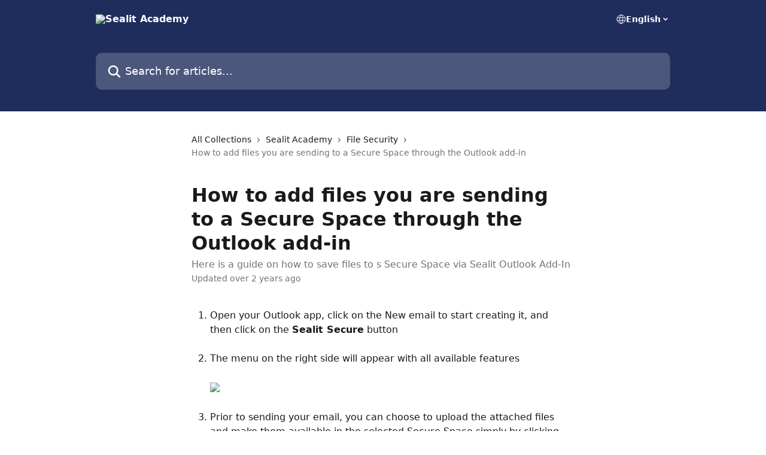

--- FILE ---
content_type: text/html; charset=utf-8
request_url: https://support.sealit.id/en/articles/7263178-how-to-add-files-you-are-sending-to-a-secure-space-through-the-outlook-add-in
body_size: 11979
content:
<!DOCTYPE html><html lang="en"><head><meta charSet="utf-8" data-next-head=""/><title data-next-head="">How to add files you are sending to a Secure Space through the Outlook add-in | Sealit Academy</title><meta property="og:title" content="How to add files you are sending to a Secure Space through the Outlook add-in | Sealit Academy" data-next-head=""/><meta name="twitter:title" content="How to add files you are sending to a Secure Space through the Outlook add-in | Sealit Academy" data-next-head=""/><meta property="og:description" content="Here is a guide on how to save files to s Secure Space via Sealit Outlook Add-In" data-next-head=""/><meta name="twitter:description" content="Here is a guide on how to save files to s Secure Space via Sealit Outlook Add-In" data-next-head=""/><meta name="description" content="Here is a guide on how to save files to s Secure Space via Sealit Outlook Add-In" data-next-head=""/><meta property="og:type" content="article" data-next-head=""/><meta property="og:image" content="https://downloads.intercomcdn.com/i/o/392682/8a2b7b543e07c6668d208ad9/bc544f62fa6c8ea934c2c8a84f7b4f3f.png" data-next-head=""/><meta property="twitter:image" content="https://downloads.intercomcdn.com/i/o/392682/8a2b7b543e07c6668d208ad9/bc544f62fa6c8ea934c2c8a84f7b4f3f.png" data-next-head=""/><meta name="robots" content="all" data-next-head=""/><meta name="viewport" content="width=device-width, initial-scale=1" data-next-head=""/><link href="https://intercom.help/sealit-academy/assets/favicon" rel="icon" data-next-head=""/><link rel="canonical" href="https://support.sealit.id/en/articles/7263178-how-to-add-files-you-are-sending-to-a-secure-space-through-the-outlook-add-in" data-next-head=""/><link rel="alternate" href="https://support.sealit.id/en/articles/7263178-how-to-add-files-you-are-sending-to-a-secure-space-through-the-outlook-add-in" hrefLang="en" data-next-head=""/><link rel="alternate" href="https://support.sealit.id/en/articles/7263178-how-to-add-files-you-are-sending-to-a-secure-space-through-the-outlook-add-in" hrefLang="x-default" data-next-head=""/><link nonce="J6nv/gyGaLkDsV61rUOUFfk66xiNrtFNe+JYEDdgWRg=" rel="preload" href="https://static.intercomassets.com/_next/static/css/3141721a1e975790.css" as="style"/><link nonce="J6nv/gyGaLkDsV61rUOUFfk66xiNrtFNe+JYEDdgWRg=" rel="stylesheet" href="https://static.intercomassets.com/_next/static/css/3141721a1e975790.css" data-n-g=""/><noscript data-n-css="J6nv/gyGaLkDsV61rUOUFfk66xiNrtFNe+JYEDdgWRg="></noscript><script defer="" nonce="J6nv/gyGaLkDsV61rUOUFfk66xiNrtFNe+JYEDdgWRg=" nomodule="" src="https://static.intercomassets.com/_next/static/chunks/polyfills-42372ed130431b0a.js"></script><script defer="" src="https://static.intercomassets.com/_next/static/chunks/7506.a4d4b38169fb1abb.js" nonce="J6nv/gyGaLkDsV61rUOUFfk66xiNrtFNe+JYEDdgWRg="></script><script src="https://static.intercomassets.com/_next/static/chunks/webpack-bddfdcefc2f9fcc5.js" nonce="J6nv/gyGaLkDsV61rUOUFfk66xiNrtFNe+JYEDdgWRg=" defer=""></script><script src="https://static.intercomassets.com/_next/static/chunks/framework-1f1b8d38c1d86c61.js" nonce="J6nv/gyGaLkDsV61rUOUFfk66xiNrtFNe+JYEDdgWRg=" defer=""></script><script src="https://static.intercomassets.com/_next/static/chunks/main-867d51f9867933e7.js" nonce="J6nv/gyGaLkDsV61rUOUFfk66xiNrtFNe+JYEDdgWRg=" defer=""></script><script src="https://static.intercomassets.com/_next/static/chunks/pages/_app-48cb5066bcd6f6c7.js" nonce="J6nv/gyGaLkDsV61rUOUFfk66xiNrtFNe+JYEDdgWRg=" defer=""></script><script src="https://static.intercomassets.com/_next/static/chunks/d0502abb-aa607f45f5026044.js" nonce="J6nv/gyGaLkDsV61rUOUFfk66xiNrtFNe+JYEDdgWRg=" defer=""></script><script src="https://static.intercomassets.com/_next/static/chunks/6190-ef428f6633b5a03f.js" nonce="J6nv/gyGaLkDsV61rUOUFfk66xiNrtFNe+JYEDdgWRg=" defer=""></script><script src="https://static.intercomassets.com/_next/static/chunks/5729-6d79ddfe1353a77c.js" nonce="J6nv/gyGaLkDsV61rUOUFfk66xiNrtFNe+JYEDdgWRg=" defer=""></script><script src="https://static.intercomassets.com/_next/static/chunks/296-7834dcf3444315af.js" nonce="J6nv/gyGaLkDsV61rUOUFfk66xiNrtFNe+JYEDdgWRg=" defer=""></script><script src="https://static.intercomassets.com/_next/static/chunks/4835-9db7cd232aae5617.js" nonce="J6nv/gyGaLkDsV61rUOUFfk66xiNrtFNe+JYEDdgWRg=" defer=""></script><script src="https://static.intercomassets.com/_next/static/chunks/2735-8954effe331a5dbf.js" nonce="J6nv/gyGaLkDsV61rUOUFfk66xiNrtFNe+JYEDdgWRg=" defer=""></script><script src="https://static.intercomassets.com/_next/static/chunks/pages/%5BhelpCenterIdentifier%5D/%5Blocale%5D/articles/%5BarticleSlug%5D-cb17d809302ca462.js" nonce="J6nv/gyGaLkDsV61rUOUFfk66xiNrtFNe+JYEDdgWRg=" defer=""></script><script src="https://static.intercomassets.com/_next/static/owCM6oqJUAqxAIiAh7wdD/_buildManifest.js" nonce="J6nv/gyGaLkDsV61rUOUFfk66xiNrtFNe+JYEDdgWRg=" defer=""></script><script src="https://static.intercomassets.com/_next/static/owCM6oqJUAqxAIiAh7wdD/_ssgManifest.js" nonce="J6nv/gyGaLkDsV61rUOUFfk66xiNrtFNe+JYEDdgWRg=" defer=""></script><meta name="sentry-trace" content="8984c999ff9f5a56d89b615dba4a0d3a-18750f085d3b1660-0"/><meta name="baggage" content="sentry-environment=production,sentry-release=26d76f7c84b09204ce798b2e4a56b669913ab165,sentry-public_key=187f842308a64dea9f1f64d4b1b9c298,sentry-trace_id=8984c999ff9f5a56d89b615dba4a0d3a,sentry-org_id=2129,sentry-sampled=false,sentry-sample_rand=0.027671384516266828,sentry-sample_rate=0"/><style id="__jsx-2052314399">:root{--body-bg: rgb(255, 255, 255);
--body-image: none;
--body-bg-rgb: 255, 255, 255;
--body-border: rgb(230, 230, 230);
--body-primary-color: #1a1a1a;
--body-secondary-color: #737373;
--body-reaction-bg: rgb(242, 242, 242);
--body-reaction-text-color: rgb(64, 64, 64);
--body-toc-active-border: #737373;
--body-toc-inactive-border: #f2f2f2;
--body-toc-inactive-color: #737373;
--body-toc-active-font-weight: 400;
--body-table-border: rgb(204, 204, 204);
--body-color: hsl(0, 0%, 0%);
--footer-bg: rgb(255, 255, 255);
--footer-image: none;
--footer-border: rgb(230, 230, 230);
--footer-color: hsl(211, 10%, 61%);
--header-bg: rgb(31, 45, 92);
--header-image: none;
--header-color: hsl(0, 0%, 100%);
--collection-card-bg: rgb(255, 255, 255);
--collection-card-image: none;
--collection-card-color: hsl(226, 50%, 24%);
--card-bg: rgb(255, 255, 255);
--card-border-color: rgb(230, 230, 230);
--card-border-inner-radius: 6px;
--card-border-radius: 8px;
--card-shadow: 0 1px 2px 0 rgb(0 0 0 / 0.05);
--search-bar-border-radius: 10px;
--search-bar-width: 100%;
--ticket-blue-bg-color: #dce1f9;
--ticket-blue-text-color: #334bfa;
--ticket-green-bg-color: #d7efdc;
--ticket-green-text-color: #0f7134;
--ticket-orange-bg-color: #ffebdb;
--ticket-orange-text-color: #b24d00;
--ticket-red-bg-color: #ffdbdb;
--ticket-red-text-color: #df2020;
--header-height: 245px;
--header-subheader-background-color: ;
--header-subheader-font-color: ;
--content-block-color: hsl(0, 0%, 0%);
--content-block-button-color: hsl(0, 0%, 0%);
--content-block-button-radius: nullpx;
--primary-color: hsl(226, 50%, 24%);
--primary-color-alpha-10: hsla(226, 50%, 24%, 0.1);
--primary-color-alpha-60: hsla(226, 50%, 24%, 0.6);
--text-on-primary-color: #ffffff}</style><style id="__jsx-1611979459">:root{--font-family-primary: system-ui, "Segoe UI", "Roboto", "Helvetica", "Arial", sans-serif, "Apple Color Emoji", "Segoe UI Emoji", "Segoe UI Symbol"}</style><style id="__jsx-2466147061">:root{--font-family-secondary: system-ui, "Segoe UI", "Roboto", "Helvetica", "Arial", sans-serif, "Apple Color Emoji", "Segoe UI Emoji", "Segoe UI Symbol"}</style><style id="__jsx-cf6f0ea00fa5c760">.fade-background.jsx-cf6f0ea00fa5c760{background:radial-gradient(333.38%100%at 50%0%,rgba(var(--body-bg-rgb),0)0%,rgba(var(--body-bg-rgb),.00925356)11.67%,rgba(var(--body-bg-rgb),.0337355)21.17%,rgba(var(--body-bg-rgb),.0718242)28.85%,rgba(var(--body-bg-rgb),.121898)35.03%,rgba(var(--body-bg-rgb),.182336)40.05%,rgba(var(--body-bg-rgb),.251516)44.25%,rgba(var(--body-bg-rgb),.327818)47.96%,rgba(var(--body-bg-rgb),.409618)51.51%,rgba(var(--body-bg-rgb),.495297)55.23%,rgba(var(--body-bg-rgb),.583232)59.47%,rgba(var(--body-bg-rgb),.671801)64.55%,rgba(var(--body-bg-rgb),.759385)70.81%,rgba(var(--body-bg-rgb),.84436)78.58%,rgba(var(--body-bg-rgb),.9551)88.2%,rgba(var(--body-bg-rgb),1)100%),var(--header-image),var(--header-bg);background-size:cover;background-position-x:center}</style><style id="__jsx-4bed0c08ce36899e">.article_body a:not(.intercom-h2b-button){color:var(--primary-color)}article a.intercom-h2b-button{background-color:var(--primary-color);border:0}.zendesk-article table{overflow-x:scroll!important;display:block!important;height:auto!important}.intercom-interblocks-unordered-nested-list ul,.intercom-interblocks-ordered-nested-list ol{margin-top:16px;margin-bottom:16px}.intercom-interblocks-unordered-nested-list ul .intercom-interblocks-unordered-nested-list ul,.intercom-interblocks-unordered-nested-list ul .intercom-interblocks-ordered-nested-list ol,.intercom-interblocks-ordered-nested-list ol .intercom-interblocks-ordered-nested-list ol,.intercom-interblocks-ordered-nested-list ol .intercom-interblocks-unordered-nested-list ul{margin-top:0;margin-bottom:0}.intercom-interblocks-image a:focus{outline-offset:3px}</style></head><body><div id="__next"><div dir="ltr" class="h-full w-full"><a href="#main-content" class="sr-only font-bold text-header-color focus:not-sr-only focus:absolute focus:left-4 focus:top-4 focus:z-50" aria-roledescription="Link, Press control-option-right-arrow to exit">Skip to main content</a><main class="header__lite"><header id="header" data-testid="header" class="jsx-cf6f0ea00fa5c760 flex flex-col text-header-color"><div class="jsx-cf6f0ea00fa5c760 relative flex grow flex-col mb-9 bg-header-bg bg-header-image bg-cover bg-center pb-9"><div id="sr-announcement" aria-live="polite" class="jsx-cf6f0ea00fa5c760 sr-only"></div><div class="jsx-cf6f0ea00fa5c760 flex h-full flex-col items-center marker:shrink-0"><section class="relative flex w-full flex-col mb-6 pb-6"><div class="header__meta_wrapper flex justify-center px-5 pt-6 leading-none sm:px-10"><div class="flex items-center w-240" data-testid="subheader-container"><div class="mo__body header__site_name"><div class="header__logo"><a href="/en/"><img src="https://downloads.intercomcdn.com/i/o/392685/2bc2e7cb6243f1837e3b4da6/bc544f62fa6c8ea934c2c8a84f7b4f3f.png" height="225" alt="Sealit Academy"/></a></div></div><div><div class="flex items-center font-semibold"><div class="flex items-center md:hidden" data-testid="small-screen-children"><button class="flex items-center border-none bg-transparent px-1.5" data-testid="hamburger-menu-button" aria-label="Open menu"><svg width="24" height="24" viewBox="0 0 16 16" xmlns="http://www.w3.org/2000/svg" class="fill-current"><path d="M1.86861 2C1.38889 2 1 2.3806 1 2.85008C1 3.31957 1.38889 3.70017 1.86861 3.70017H14.1314C14.6111 3.70017 15 3.31957 15 2.85008C15 2.3806 14.6111 2 14.1314 2H1.86861Z"></path><path d="M1 8C1 7.53051 1.38889 7.14992 1.86861 7.14992H14.1314C14.6111 7.14992 15 7.53051 15 8C15 8.46949 14.6111 8.85008 14.1314 8.85008H1.86861C1.38889 8.85008 1 8.46949 1 8Z"></path><path d="M1 13.1499C1 12.6804 1.38889 12.2998 1.86861 12.2998H14.1314C14.6111 12.2998 15 12.6804 15 13.1499C15 13.6194 14.6111 14 14.1314 14H1.86861C1.38889 14 1 13.6194 1 13.1499Z"></path></svg></button><div class="fixed right-0 top-0 z-50 h-full w-full hidden" data-testid="hamburger-menu"><div class="flex h-full w-full justify-end bg-black bg-opacity-30"><div class="flex h-fit w-full flex-col bg-white opacity-100 sm:h-full sm:w-1/2"><button class="text-body-font flex items-center self-end border-none bg-transparent pr-6 pt-6" data-testid="hamburger-menu-close-button" aria-label="Close menu"><svg width="24" height="24" viewBox="0 0 16 16" xmlns="http://www.w3.org/2000/svg"><path d="M3.5097 3.5097C3.84165 3.17776 4.37984 3.17776 4.71178 3.5097L7.99983 6.79775L11.2879 3.5097C11.6198 3.17776 12.158 3.17776 12.49 3.5097C12.8219 3.84165 12.8219 4.37984 12.49 4.71178L9.20191 7.99983L12.49 11.2879C12.8219 11.6198 12.8219 12.158 12.49 12.49C12.158 12.8219 11.6198 12.8219 11.2879 12.49L7.99983 9.20191L4.71178 12.49C4.37984 12.8219 3.84165 12.8219 3.5097 12.49C3.17776 12.158 3.17776 11.6198 3.5097 11.2879L6.79775 7.99983L3.5097 4.71178C3.17776 4.37984 3.17776 3.84165 3.5097 3.5097Z"></path></svg></button><nav class="flex flex-col pl-4 text-black"><div class="relative cursor-pointer has-[:focus]:outline"><select class="peer absolute z-10 block h-6 w-full cursor-pointer opacity-0 md:text-base" aria-label="Change language" id="language-selector"><option value="/en/articles/7263178-how-to-add-files-you-are-sending-to-a-secure-space-through-the-outlook-add-in" class="text-black" selected="">English</option></select><div class="mb-10 ml-5 flex items-center gap-1 text-md hover:opacity-80 peer-hover:opacity-80 md:m-0 md:ml-3 md:text-base" aria-hidden="true"><svg id="locale-picker-globe" width="16" height="16" viewBox="0 0 16 16" fill="none" xmlns="http://www.w3.org/2000/svg" class="shrink-0" aria-hidden="true"><path d="M8 15C11.866 15 15 11.866 15 8C15 4.13401 11.866 1 8 1C4.13401 1 1 4.13401 1 8C1 11.866 4.13401 15 8 15Z" stroke="currentColor" stroke-linecap="round" stroke-linejoin="round"></path><path d="M8 15C9.39949 15 10.534 11.866 10.534 8C10.534 4.13401 9.39949 1 8 1C6.60051 1 5.466 4.13401 5.466 8C5.466 11.866 6.60051 15 8 15Z" stroke="currentColor" stroke-linecap="round" stroke-linejoin="round"></path><path d="M1.448 5.75989H14.524" stroke="currentColor" stroke-linecap="round" stroke-linejoin="round"></path><path d="M1.448 10.2402H14.524" stroke="currentColor" stroke-linecap="round" stroke-linejoin="round"></path></svg>English<svg id="locale-picker-arrow" width="16" height="16" viewBox="0 0 16 16" fill="none" xmlns="http://www.w3.org/2000/svg" class="shrink-0" aria-hidden="true"><path d="M5 6.5L8.00093 9.5L11 6.50187" stroke="currentColor" stroke-width="1.5" stroke-linecap="round" stroke-linejoin="round"></path></svg></div></div></nav></div></div></div></div><nav class="hidden items-center md:flex" data-testid="large-screen-children"><div class="relative cursor-pointer has-[:focus]:outline"><select class="peer absolute z-10 block h-6 w-full cursor-pointer opacity-0 md:text-base" aria-label="Change language" id="language-selector"><option value="/en/articles/7263178-how-to-add-files-you-are-sending-to-a-secure-space-through-the-outlook-add-in" class="text-black" selected="">English</option></select><div class="mb-10 ml-5 flex items-center gap-1 text-md hover:opacity-80 peer-hover:opacity-80 md:m-0 md:ml-3 md:text-base" aria-hidden="true"><svg id="locale-picker-globe" width="16" height="16" viewBox="0 0 16 16" fill="none" xmlns="http://www.w3.org/2000/svg" class="shrink-0" aria-hidden="true"><path d="M8 15C11.866 15 15 11.866 15 8C15 4.13401 11.866 1 8 1C4.13401 1 1 4.13401 1 8C1 11.866 4.13401 15 8 15Z" stroke="currentColor" stroke-linecap="round" stroke-linejoin="round"></path><path d="M8 15C9.39949 15 10.534 11.866 10.534 8C10.534 4.13401 9.39949 1 8 1C6.60051 1 5.466 4.13401 5.466 8C5.466 11.866 6.60051 15 8 15Z" stroke="currentColor" stroke-linecap="round" stroke-linejoin="round"></path><path d="M1.448 5.75989H14.524" stroke="currentColor" stroke-linecap="round" stroke-linejoin="round"></path><path d="M1.448 10.2402H14.524" stroke="currentColor" stroke-linecap="round" stroke-linejoin="round"></path></svg>English<svg id="locale-picker-arrow" width="16" height="16" viewBox="0 0 16 16" fill="none" xmlns="http://www.w3.org/2000/svg" class="shrink-0" aria-hidden="true"><path d="M5 6.5L8.00093 9.5L11 6.50187" stroke="currentColor" stroke-width="1.5" stroke-linecap="round" stroke-linejoin="round"></path></svg></div></div></nav></div></div></div></div></section><section class="relative mx-5 flex h-full w-full flex-col items-center px-5 sm:px-10"><div class="flex h-full max-w-full flex-col w-240" data-testid="main-header-container"><div id="search-bar" class="relative w-full"><form action="/en/" autoComplete="off"><div class="flex w-full flex-col"><div class="relative flex w-full sm:w-search-bar"><label for="search-input" class="sr-only">Search for articles...</label><input id="search-input" type="text" autoComplete="off" class="peer w-full rounded-search-bar border border-black-alpha-8 bg-white-alpha-20 p-4 ps-12 font-secondary text-lg text-header-color shadow-search-bar outline-none transition ease-linear placeholder:text-header-color hover:bg-white-alpha-27 hover:shadow-search-bar-hover focus:border-transparent focus:bg-white focus:text-black-10 focus:shadow-search-bar-focused placeholder:focus:text-black-45" placeholder="Search for articles..." name="q" aria-label="Search for articles..." value=""/><div class="absolute inset-y-0 start-0 flex items-center fill-header-color peer-focus-visible:fill-black-45 pointer-events-none ps-5"><svg width="22" height="21" viewBox="0 0 22 21" xmlns="http://www.w3.org/2000/svg" class="fill-inherit" aria-hidden="true"><path fill-rule="evenodd" clip-rule="evenodd" d="M3.27485 8.7001C3.27485 5.42781 5.92757 2.7751 9.19985 2.7751C12.4721 2.7751 15.1249 5.42781 15.1249 8.7001C15.1249 11.9724 12.4721 14.6251 9.19985 14.6251C5.92757 14.6251 3.27485 11.9724 3.27485 8.7001ZM9.19985 0.225098C4.51924 0.225098 0.724854 4.01948 0.724854 8.7001C0.724854 13.3807 4.51924 17.1751 9.19985 17.1751C11.0802 17.1751 12.8176 16.5627 14.2234 15.5265L19.0981 20.4013C19.5961 20.8992 20.4033 20.8992 20.9013 20.4013C21.3992 19.9033 21.3992 19.0961 20.9013 18.5981L16.0264 13.7233C17.0625 12.3176 17.6749 10.5804 17.6749 8.7001C17.6749 4.01948 13.8805 0.225098 9.19985 0.225098Z"></path></svg></div></div></div></form></div></div></section></div></div></header><div class="z-1 flex shrink-0 grow basis-auto justify-center px-5 sm:px-10"><section data-testid="main-content" id="main-content" class="max-w-full w-240"><section data-testid="article-section" class="section section__article"><div class="justify-center flex"><div class="relative z-3 w-full lg:max-w-160 "><div class="flex pb-6 max-md:pb-2 lg:max-w-160"><div tabindex="-1" class="focus:outline-none"><div class="flex flex-wrap items-baseline pb-4 text-base" tabindex="0" role="navigation" aria-label="Breadcrumb"><a href="/en/" class="pr-2 text-body-primary-color no-underline hover:text-body-secondary-color">All Collections</a><div class="pr-2" aria-hidden="true"><svg width="6" height="10" viewBox="0 0 6 10" class="block h-2 w-2 fill-body-secondary-color rtl:rotate-180" xmlns="http://www.w3.org/2000/svg"><path fill-rule="evenodd" clip-rule="evenodd" d="M0.648862 0.898862C0.316916 1.23081 0.316916 1.769 0.648862 2.10094L3.54782 4.9999L0.648862 7.89886C0.316916 8.23081 0.316917 8.769 0.648862 9.10094C0.980808 9.43289 1.519 9.43289 1.85094 9.10094L5.35094 5.60094C5.68289 5.269 5.68289 4.73081 5.35094 4.39886L1.85094 0.898862C1.519 0.566916 0.980807 0.566916 0.648862 0.898862Z"></path></svg></div><a href="https://support.sealit.id/en/collections/3497734-sealit-academy" class="pr-2 text-body-primary-color no-underline hover:text-body-secondary-color" data-testid="breadcrumb-0">Sealit Academy</a><div class="pr-2" aria-hidden="true"><svg width="6" height="10" viewBox="0 0 6 10" class="block h-2 w-2 fill-body-secondary-color rtl:rotate-180" xmlns="http://www.w3.org/2000/svg"><path fill-rule="evenodd" clip-rule="evenodd" d="M0.648862 0.898862C0.316916 1.23081 0.316916 1.769 0.648862 2.10094L3.54782 4.9999L0.648862 7.89886C0.316916 8.23081 0.316917 8.769 0.648862 9.10094C0.980808 9.43289 1.519 9.43289 1.85094 9.10094L5.35094 5.60094C5.68289 5.269 5.68289 4.73081 5.35094 4.39886L1.85094 0.898862C1.519 0.566916 0.980807 0.566916 0.648862 0.898862Z"></path></svg></div><a href="https://support.sealit.id/en/collections/3498603-file-security" class="pr-2 text-body-primary-color no-underline hover:text-body-secondary-color" data-testid="breadcrumb-1">File Security</a><div class="pr-2" aria-hidden="true"><svg width="6" height="10" viewBox="0 0 6 10" class="block h-2 w-2 fill-body-secondary-color rtl:rotate-180" xmlns="http://www.w3.org/2000/svg"><path fill-rule="evenodd" clip-rule="evenodd" d="M0.648862 0.898862C0.316916 1.23081 0.316916 1.769 0.648862 2.10094L3.54782 4.9999L0.648862 7.89886C0.316916 8.23081 0.316917 8.769 0.648862 9.10094C0.980808 9.43289 1.519 9.43289 1.85094 9.10094L5.35094 5.60094C5.68289 5.269 5.68289 4.73081 5.35094 4.39886L1.85094 0.898862C1.519 0.566916 0.980807 0.566916 0.648862 0.898862Z"></path></svg></div><div class="text-body-secondary-color">How to add files you are sending to a Secure Space through the Outlook add-in</div></div></div></div><div class=""><div class="article intercom-force-break"><div class="mb-10 max-lg:mb-6"><div class="flex flex-col gap-4"><div class="flex flex-col"><h1 class="mb-1 font-primary text-2xl font-bold leading-10 text-body-primary-color">How to add files you are sending to a Secure Space through the Outlook add-in</h1><div class="text-md font-normal leading-normal text-body-secondary-color"><p>Here is a guide on how to save files to s Secure Space via Sealit Outlook Add-In</p></div></div><div class="avatar"><div class="avatar__info -mt-0.5 text-base"><span class="text-body-secondary-color"> <!-- -->Updated over 2 years ago</span></div></div></div></div><div class="jsx-4bed0c08ce36899e "><div class="jsx-4bed0c08ce36899e article_body"><article class="jsx-4bed0c08ce36899e "><div class="intercom-interblocks-ordered-nested-list"><ol><li><div class="intercom-interblocks-paragraph no-margin intercom-interblocks-align-left"><p>Open your Outlook app, click on the New email to start creating it, and then click on the <b>Sealit Secure</b> button</p></div><div class="intercom-interblocks-paragraph no-margin intercom-interblocks-align-left"><p> </p></div></li><li><div class="intercom-interblocks-paragraph no-margin intercom-interblocks-align-left"><p>The menu on the right side will appear with all available features</p></div><div class="intercom-interblocks-paragraph no-margin intercom-interblocks-align-left"><p> </p></div><div class="intercom-interblocks-image intercom-interblocks-align-left"><a href="https://downloads.intercomcdn.com/i/o/711230679/b072fc9b233e42ecb68231bc/c77d0b6c-1010-4c22-85c0-e55b773d5cf4.png?expires=1768761900&amp;signature=1e26e9df7fd15a82495178d3ada07eb89133b89b2c85335f73cea8535ca3a748&amp;req=cyEmFMp%2Bm4ZWFb4f3HP0gPZpPJ4U7tVSm5IlY%2BjnEXnVnPwboU%2BQATFS6nSS%0AIDE%3D%0A" target="_blank" rel="noreferrer nofollow noopener"><img src="https://downloads.intercomcdn.com/i/o/711230679/b072fc9b233e42ecb68231bc/c77d0b6c-1010-4c22-85c0-e55b773d5cf4.png?expires=1768761900&amp;signature=1e26e9df7fd15a82495178d3ada07eb89133b89b2c85335f73cea8535ca3a748&amp;req=cyEmFMp%2Bm4ZWFb4f3HP0gPZpPJ4U7tVSm5IlY%2BjnEXnVnPwboU%2BQATFS6nSS%0AIDE%3D%0A" width="1600" height="841"/></a></div><div class="intercom-interblocks-paragraph no-margin intercom-interblocks-align-left"><p> </p></div></li><li><div class="intercom-interblocks-paragraph no-margin intercom-interblocks-align-left"><p>Prior to sending your email, you can choose to upload the attached files and make them available in the selected Secure Space simply by clicking on the drop-down list on the right-side menu</p></div></li></ol></div><div class="intercom-interblocks-image intercom-interblocks-align-center"><a href="https://downloads.intercomcdn.com/i/o/710484608/5369f44b65c9e79b48cc190a/image.png?expires=1768761900&amp;signature=28946854de2f8ce5376f53e23f785cfab832d7e5fd2b20ec509c07b7f835324d&amp;req=cyEnEsF6m4FXFb4f3HP0gP12LS0yaCceWXp%2FkFhq78HMYkOAphlnIOXFrFZ1%0AlQUZ%2F8jrHYAaxB5vxQ%3D%3D%0A" target="_blank" rel="noreferrer nofollow noopener"><img src="https://downloads.intercomcdn.com/i/o/710484608/5369f44b65c9e79b48cc190a/image.png?expires=1768761900&amp;signature=28946854de2f8ce5376f53e23f785cfab832d7e5fd2b20ec509c07b7f835324d&amp;req=cyEnEsF6m4FXFb4f3HP0gP12LS0yaCceWXp%2FkFhq78HMYkOAphlnIOXFrFZ1%0AlQUZ%2F8jrHYAaxB5vxQ%3D%3D%0A" width="393" height="261"/></a></div><div class="intercom-interblocks-paragraph no-margin intercom-interblocks-align-left"><p>4. The files will be available for both the recipient and you within your shared Secure Space</p></div><div class="intercom-interblocks-paragraph no-margin intercom-interblocks-align-left"><p> </p></div><div class="intercom-interblocks-paragraph no-margin intercom-interblocks-align-left"><p>That&#x27;s it!</p></div><div class="intercom-interblocks-paragraph no-margin intercom-interblocks-align-left"><p> </p></div><div class="intercom-interblocks-paragraph no-margin intercom-interblocks-align-left"><p>Thank you for using Sealit!<br/>​<i>Protecting your hard work</i></p></div><div class="intercom-interblocks-paragraph no-margin intercom-interblocks-align-left"><p> </p></div><div class="intercom-interblocks-paragraph no-margin intercom-interblocks-align-left"><p><i>If you are not able to solve the issue or you need assistance from our representatives, you can <b>chat with</b> us or email us at <b><a href="mailto:support@sealit.id" rel="nofollow noopener noreferrer" target="_blank">support@sealit.id</a></b></i></p></div></article></div></div></div></div><div class="intercom-reaction-picker -mb-4 -ml-4 -mr-4 mt-6 rounded-card sm:-mb-2 sm:-ml-1 sm:-mr-1 sm:mt-8" role="group" aria-label="feedback form"><div class="intercom-reaction-prompt">Did this answer your question?</div><div class="intercom-reactions-container"><button class="intercom-reaction" aria-label="Disappointed Reaction" tabindex="0" data-reaction-text="disappointed" aria-pressed="false"><span title="Disappointed">😞</span></button><button class="intercom-reaction" aria-label="Neutral Reaction" tabindex="0" data-reaction-text="neutral" aria-pressed="false"><span title="Neutral">😐</span></button><button class="intercom-reaction" aria-label="Smiley Reaction" tabindex="0" data-reaction-text="smiley" aria-pressed="false"><span title="Smiley">😃</span></button></div></div></div></div></section></section></div><footer id="footer" class="mt-24 shrink-0 bg-footer-bg px-0 py-12 text-left text-base text-footer-color"><div class="shrink-0 grow basis-auto px-5 sm:px-10"><div class="mx-auto max-w-240 sm:w-auto"><div><div class="text-center" data-testid="simple-footer-layout"><div class="align-middle text-lg text-footer-color"><a class="no-underline" href="/en/"><img data-testid="logo-img" src="https://downloads.intercomcdn.com/i/o/392685/2bc2e7cb6243f1837e3b4da6/bc544f62fa6c8ea934c2c8a84f7b4f3f.png" alt="Sealit Academy" class="max-h-8 contrast-80 inline"/></a></div><div class="mt-10" data-testid="simple-footer-links"><div class="flex flex-row justify-center"><span><ul data-testid="custom-links" class="mb-4 p-0" id="custom-links"><li class="mx-3 inline-block list-none"><a target="_blank" href="https://sealit.id" rel="nofollow noreferrer noopener" data-testid="footer-custom-link-0" class="no-underline">© Copyright 2023 Sealit Technologies Ltd. All rights reserved.</a></li></ul></span></div><ul data-testid="social-links" class="flex flex-wrap items-center gap-4 p-0 justify-center" id="social-links"><li class="list-none align-middle"><a target="_blank" href="https://www.facebook.com/mysealitid" rel="nofollow noreferrer noopener" data-testid="footer-social-link-0" class="no-underline"><img src="https://intercom.help/sealit-academy/assets/svg/icon:social-facebook/909aa5" alt="" aria-label="https://www.facebook.com/mysealitid" width="16" height="16" loading="lazy" data-testid="social-icon-facebook"/></a></li><li class="list-none align-middle"><a target="_blank" href="https://www.twitter.com/mysealitid" rel="nofollow noreferrer noopener" data-testid="footer-social-link-1" class="no-underline"><img src="https://intercom.help/sealit-academy/assets/svg/icon:social-twitter/909aa5" alt="" aria-label="https://www.twitter.com/mysealitid" width="16" height="16" loading="lazy" data-testid="social-icon-twitter"/></a></li><li class="list-none align-middle"><a target="_blank" href="https://www.linkedin.com/company/sealit" rel="nofollow noreferrer noopener" data-testid="footer-social-link-2" class="no-underline"><img src="https://intercom.help/sealit-academy/assets/svg/icon:social-linkedin/909aa5" alt="" aria-label="https://www.linkedin.com/company/sealit" width="16" height="16" loading="lazy" data-testid="social-icon-linkedin"/></a></li></ul></div></div></div></div></div></footer></main></div></div><script id="__NEXT_DATA__" type="application/json" nonce="J6nv/gyGaLkDsV61rUOUFfk66xiNrtFNe+JYEDdgWRg=">{"props":{"pageProps":{"app":{"id":"l3o23apr","messengerUrl":"https://widget.intercom.io/widget/l3o23apr","name":"Sealit","poweredByIntercomUrl":"https://www.intercom.com/intercom-link?company=Sealit\u0026solution=customer-support\u0026utm_campaign=intercom-link\u0026utm_content=We+run+on+Intercom\u0026utm_medium=help-center\u0026utm_referrer=https%3A%2F%2Fsupport.sealit.id%2Fen%2Farticles%2F7263178-how-to-add-files-you-are-sending-to-a-secure-space-through-the-outlook-add-in\u0026utm_source=desktop-web","features":{"consentBannerBeta":false,"customNotFoundErrorMessage":false,"disableFontPreloading":false,"disableNoMarginClassTransformation":false,"finOnHelpCenter":false,"hideIconsWithBackgroundImages":false,"messengerCustomFonts":false}},"helpCenterSite":{"customDomain":"support.sealit.id","defaultLocale":"en","disableBranding":true,"externalLoginName":null,"externalLoginUrl":null,"footerContactDetails":null,"footerLinks":{"custom":[{"id":28431,"help_center_site_id":3104472,"title":"© Copyright 2023 Sealit Technologies Ltd. All rights reserved.","url":"https://sealit.id","sort_order":1,"link_location":"footer","site_link_group_id":11255}],"socialLinks":[{"iconUrl":"https://intercom.help/sealit-academy/assets/svg/icon:social-facebook","provider":"facebook","url":"https://www.facebook.com/mysealitid"},{"iconUrl":"https://intercom.help/sealit-academy/assets/svg/icon:social-twitter","provider":"twitter","url":"https://www.twitter.com/mysealitid"},{"iconUrl":"https://intercom.help/sealit-academy/assets/svg/icon:social-linkedin","provider":"linkedin","url":"https://www.linkedin.com/company/sealit"}],"linkGroups":[{"title":null,"links":[{"title":"© Copyright 2023 Sealit Technologies Ltd. All rights reserved.","url":"https://sealit.id"}]}]},"headerLinks":[],"homeCollectionCols":1,"googleAnalyticsTrackingId":"","googleTagManagerId":null,"pathPrefixForCustomDomain":null,"seoIndexingEnabled":true,"helpCenterId":3104472,"url":"https://support.sealit.id","customizedFooterTextContent":null,"consentBannerConfig":null,"canInjectCustomScripts":false,"scriptSection":1,"customScriptFilesExist":false},"localeLinks":[{"id":"en","absoluteUrl":"https://support.sealit.id/en/articles/7263178-how-to-add-files-you-are-sending-to-a-secure-space-through-the-outlook-add-in","available":true,"name":"English","selected":true,"url":"/en/articles/7263178-how-to-add-files-you-are-sending-to-a-secure-space-through-the-outlook-add-in"}],"requestContext":{"articleSource":null,"academy":false,"canonicalUrl":"https://support.sealit.id/en/articles/7263178-how-to-add-files-you-are-sending-to-a-secure-space-through-the-outlook-add-in","headerless":false,"isDefaultDomainRequest":false,"nonce":"J6nv/gyGaLkDsV61rUOUFfk66xiNrtFNe+JYEDdgWRg=","rootUrl":"/en/","sheetUserCipher":null,"type":"help-center"},"theme":{"color":"1f2d5c","siteName":"Sealit Academy","headline":"How can we help?","headerFontColor":"FFFFFF","logo":"https://downloads.intercomcdn.com/i/o/392685/2bc2e7cb6243f1837e3b4da6/bc544f62fa6c8ea934c2c8a84f7b4f3f.png","logoHeight":"225","header":null,"favicon":"https://intercom.help/sealit-academy/assets/favicon","locale":"en","homeUrl":"https://my.sealit.id/","social":"https://downloads.intercomcdn.com/i/o/392682/8a2b7b543e07c6668d208ad9/bc544f62fa6c8ea934c2c8a84f7b4f3f.png","urlPrefixForDefaultDomain":"https://intercom.help/sealit-academy","customDomain":"support.sealit.id","customDomainUsesSsl":true,"customizationOptions":{"customizationType":1,"header":{"backgroundColor":"#1f2d5c","fontColor":"#FFFFFF","fadeToEdge":false,"backgroundGradient":null,"backgroundImageId":null,"backgroundImageUrl":null},"body":{"backgroundColor":null,"fontColor":null,"fadeToEdge":null,"backgroundGradient":null,"backgroundImageId":null},"footer":{"backgroundColor":null,"fontColor":null,"fadeToEdge":null,"backgroundGradient":null,"backgroundImageId":null,"showRichTextField":null},"layout":{"homePage":{"blocks":[{"type":"tickets-portal-link","enabled":false},{"type":"collection-list","template":0,"columns":1}]},"collectionsPage":{"showArticleDescriptions":null},"articlePage":{},"searchPage":{}},"collectionCard":{"global":{"backgroundColor":null,"fontColor":null,"fadeToEdge":null,"backgroundGradient":null,"backgroundImageId":null,"showIcons":null,"backgroundImageUrl":null},"collections":null},"global":{"font":{"customFontFaces":[],"primary":null,"secondary":null},"componentStyle":{"card":{"type":null,"borderRadius":null}},"namedComponents":{"header":{"subheader":{"enabled":null,"style":{"backgroundColor":null,"fontColor":null}},"style":{"height":null,"align":null,"justify":null}},"searchBar":{"style":{"width":null,"borderRadius":null}},"footer":{"type":0}},"brand":{"colors":[],"websiteUrl":""}},"contentBlock":{"blockStyle":{"backgroundColor":null,"fontColor":null,"fadeToEdge":null,"backgroundGradient":null,"backgroundImageId":null,"backgroundImageUrl":null},"buttonOptions":{"backgroundColor":null,"fontColor":null,"borderRadius":null},"isFullWidth":null}},"helpCenterName":"Sealit Academy","footerLogo":"https://downloads.intercomcdn.com/i/o/392685/2bc2e7cb6243f1837e3b4da6/bc544f62fa6c8ea934c2c8a84f7b4f3f.png","footerLogoHeight":"225","localisedInformation":{"contentBlock":null}},"user":{"userId":"f7d7f287-f58e-4184-9f4c-9499083f7dde","role":"visitor_role","country_code":null},"articleContent":{"articleId":"7263178","author":null,"blocks":[{"type":"orderedNestedList","text":"1. Open your Outlook app, click on the New email to start creating it, and then click on the \u003cb\u003eSealit Secure\u003c/b\u003e button\n    \n2. The menu on the right side will appear with all available features\n    \n   \n    \n3. Prior to sending your email, you can choose to upload the attached files and make them available in the selected Secure Space simply by clicking on the drop-down list on the right-side menu","items":[{"content":[{"type":"paragraph","text":"Open your Outlook app, click on the New email to start creating it, and then click on the \u003cb\u003eSealit Secure\u003c/b\u003e button","class":"no-margin"},{"type":"paragraph","text":" ","class":"no-margin"}]},{"content":[{"type":"paragraph","text":"The menu on the right side will appear with all available features","class":"no-margin"},{"type":"paragraph","text":" ","class":"no-margin"},{"type":"image","url":"https://downloads.intercomcdn.com/i/o/711230679/b072fc9b233e42ecb68231bc/c77d0b6c-1010-4c22-85c0-e55b773d5cf4.png?expires=1768761900\u0026signature=1e26e9df7fd15a82495178d3ada07eb89133b89b2c85335f73cea8535ca3a748\u0026req=cyEmFMp%2Bm4ZWFb4f3HP0gPZpPJ4U7tVSm5IlY%2BjnEXnVnPwboU%2BQATFS6nSS%0AIDE%3D%0A","width":1600,"height":841},{"type":"paragraph","text":" ","class":"no-margin"}]},{"content":[{"type":"paragraph","text":"Prior to sending your email, you can choose to upload the attached files and make them available in the selected Secure Space simply by clicking on the drop-down list on the right-side menu","class":"no-margin"}]}]},{"type":"image","url":"https://downloads.intercomcdn.com/i/o/710484608/5369f44b65c9e79b48cc190a/image.png?expires=1768761900\u0026signature=28946854de2f8ce5376f53e23f785cfab832d7e5fd2b20ec509c07b7f835324d\u0026req=cyEnEsF6m4FXFb4f3HP0gP12LS0yaCceWXp%2FkFhq78HMYkOAphlnIOXFrFZ1%0AlQUZ%2F8jrHYAaxB5vxQ%3D%3D%0A","width":393,"height":261,"align":"center"},{"type":"paragraph","text":"4. The files will be available for both the recipient and you within your shared Secure Space","class":"no-margin"},{"type":"paragraph","text":" ","class":"no-margin"},{"type":"paragraph","text":"That's it!","class":"no-margin"},{"type":"paragraph","text":" ","class":"no-margin"},{"type":"paragraph","text":"Thank you for using Sealit!\u003cbr\u003e\u003ci\u003eProtecting your hard work\u003c/i\u003e","class":"no-margin"},{"type":"paragraph","text":" ","class":"no-margin"},{"type":"paragraph","text":"\u003ci\u003eIf you are not able to solve the issue or you need assistance from our representatives, you can \u003cb\u003echat with\u003c/b\u003e us or email us at \u003cb\u003e\u003ca href=\"mailto:support@sealit.id\" rel=\"nofollow noopener noreferrer\" target=\"_blank\"\u003esupport@sealit.id\u003c/a\u003e\u003c/b\u003e\u003c/i\u003e","class":"no-margin"}],"collectionId":"3498603","description":"Here is a guide on how to save files to s Secure Space via Sealit Outlook Add-In","id":"7131717","lastUpdated":"Updated over 2 years ago","relatedArticles":null,"targetUserType":"everyone","title":"How to add files you are sending to a Secure Space through the Outlook add-in","showTableOfContents":false,"synced":false,"isStandaloneApp":false},"breadcrumbs":[{"url":"https://support.sealit.id/en/collections/3497734-sealit-academy","name":"Sealit Academy"},{"url":"https://support.sealit.id/en/collections/3498603-file-security","name":"File Security"}],"selectedReaction":null,"showReactions":true,"themeCSSCustomProperties":{"--body-bg":"rgb(255, 255, 255)","--body-image":"none","--body-bg-rgb":"255, 255, 255","--body-border":"rgb(230, 230, 230)","--body-primary-color":"#1a1a1a","--body-secondary-color":"#737373","--body-reaction-bg":"rgb(242, 242, 242)","--body-reaction-text-color":"rgb(64, 64, 64)","--body-toc-active-border":"#737373","--body-toc-inactive-border":"#f2f2f2","--body-toc-inactive-color":"#737373","--body-toc-active-font-weight":400,"--body-table-border":"rgb(204, 204, 204)","--body-color":"hsl(0, 0%, 0%)","--footer-bg":"rgb(255, 255, 255)","--footer-image":"none","--footer-border":"rgb(230, 230, 230)","--footer-color":"hsl(211, 10%, 61%)","--header-bg":"rgb(31, 45, 92)","--header-image":"none","--header-color":"hsl(0, 0%, 100%)","--collection-card-bg":"rgb(255, 255, 255)","--collection-card-image":"none","--collection-card-color":"hsl(226, 50%, 24%)","--card-bg":"rgb(255, 255, 255)","--card-border-color":"rgb(230, 230, 230)","--card-border-inner-radius":"6px","--card-border-radius":"8px","--card-shadow":"0 1px 2px 0 rgb(0 0 0 / 0.05)","--search-bar-border-radius":"10px","--search-bar-width":"100%","--ticket-blue-bg-color":"#dce1f9","--ticket-blue-text-color":"#334bfa","--ticket-green-bg-color":"#d7efdc","--ticket-green-text-color":"#0f7134","--ticket-orange-bg-color":"#ffebdb","--ticket-orange-text-color":"#b24d00","--ticket-red-bg-color":"#ffdbdb","--ticket-red-text-color":"#df2020","--header-height":"245px","--header-subheader-background-color":"","--header-subheader-font-color":"","--content-block-color":"hsl(0, 0%, 0%)","--content-block-button-color":"hsl(0, 0%, 0%)","--content-block-button-radius":"nullpx","--primary-color":"hsl(226, 50%, 24%)","--primary-color-alpha-10":"hsla(226, 50%, 24%, 0.1)","--primary-color-alpha-60":"hsla(226, 50%, 24%, 0.6)","--text-on-primary-color":"#ffffff"},"intl":{"defaultLocale":"en","locale":"en","messages":{"layout.skip_to_main_content":"Skip to main content","layout.skip_to_main_content_exit":"Link, Press control-option-right-arrow to exit","article.attachment_icon":"Attachment icon","article.related_articles":"Related Articles","article.written_by":"Written by \u003cb\u003e{author}\u003c/b\u003e","article.table_of_contents":"Table of contents","breadcrumb.all_collections":"All Collections","breadcrumb.aria_label":"Breadcrumb","collection.article_count.one":"{count} article","collection.article_count.other":"{count} articles","collection.articles_heading":"Articles","collection.sections_heading":"Collections","collection.written_by.one":"Written by \u003cb\u003e{author}\u003c/b\u003e","collection.written_by.two":"Written by \u003cb\u003e{author1}\u003c/b\u003e and \u003cb\u003e{author2}\u003c/b\u003e","collection.written_by.three":"Written by \u003cb\u003e{author1}\u003c/b\u003e, \u003cb\u003e{author2}\u003c/b\u003e and \u003cb\u003e{author3}\u003c/b\u003e","collection.written_by.four":"Written by \u003cb\u003e{author1}\u003c/b\u003e, \u003cb\u003e{author2}\u003c/b\u003e, \u003cb\u003e{author3}\u003c/b\u003e and 1 other","collection.written_by.other":"Written by \u003cb\u003e{author1}\u003c/b\u003e, \u003cb\u003e{author2}\u003c/b\u003e, \u003cb\u003e{author3}\u003c/b\u003e and {count} others","collection.by.one":"By {author}","collection.by.two":"By {author1} and 1 other","collection.by.other":"By {author1} and {count} others","collection.by.count_one":"1 author","collection.by.count_plural":"{count} authors","community_banner.tip":"Tip","community_banner.label":"\u003cb\u003eNeed more help?\u003c/b\u003e Get support from our {link}","community_banner.link_label":"Community Forum","community_banner.description":"Find answers and get help from Intercom Support and Community Experts","header.headline":"Advice and answers from the {appName} Team","header.menu.open":"Open menu","header.menu.close":"Close menu","locale_picker.aria_label":"Change language","not_authorized.cta":"You can try sending us a message or logging in at {link}","not_found.title":"Uh oh. That page doesn’t exist.","not_found.not_authorized":"Unable to load this article, you may need to sign in first","not_found.try_searching":"Try searching for your answer or just send us a message.","tickets_portal_bad_request.title":"No access to tickets portal","tickets_portal_bad_request.learn_more":"Learn more","tickets_portal_bad_request.send_a_message":"Please contact your admin.","no_articles.title":"Empty Help Center","no_articles.no_articles":"This Help Center doesn't have any articles or collections yet.","preview.invalid_preview":"There is no preview available for {previewType}","reaction_picker.did_this_answer_your_question":"Did this answer your question?","reaction_picker.feedback_form_label":"feedback form","reaction_picker.reaction.disappointed.title":"Disappointed","reaction_picker.reaction.disappointed.aria_label":"Disappointed Reaction","reaction_picker.reaction.neutral.title":"Neutral","reaction_picker.reaction.neutral.aria_label":"Neutral Reaction","reaction_picker.reaction.smiley.title":"Smiley","reaction_picker.reaction.smiley.aria_label":"Smiley Reaction","search.box_placeholder_fin":"Ask a question","search.box_placeholder":"Search for articles...","search.clear_search":"Clear search query","search.fin_card_ask_text":"Ask","search.fin_loading_title_1":"Thinking...","search.fin_loading_title_2":"Searching through sources...","search.fin_loading_title_3":"Analyzing...","search.fin_card_description":"Find the answer with Fin AI","search.fin_empty_state":"Sorry, Fin AI wasn't able to answer your question. Try rephrasing it or asking something different","search.no_results":"We couldn't find any articles for:","search.number_of_results":"{count} search results found","search.submit_btn":"Search for articles","search.successful":"Search results for:","footer.powered_by":"We run on Intercom","footer.privacy.choice":"Your Privacy Choices","footer.social.facebook":"Facebook","footer.social.linkedin":"LinkedIn","footer.social.twitter":"Twitter","tickets.title":"Tickets","tickets.company_selector_option":"{companyName}’s tickets","tickets.all_states":"All states","tickets.filters.company_tickets":"All tickets","tickets.filters.my_tickets":"Created by me","tickets.filters.all":"All","tickets.no_tickets_found":"No tickets found","tickets.empty-state.generic.title":"No tickets found","tickets.empty-state.generic.description":"Try using different keywords or filters.","tickets.empty-state.empty-own-tickets.title":"No tickets created by you","tickets.empty-state.empty-own-tickets.description":"Tickets submitted through the messenger or by a support agent in your conversation will appear here.","tickets.empty-state.empty-q.description":"Try using different keywords or checking for typos.","tickets.navigation.home":"Home","tickets.navigation.tickets_portal":"Tickets portal","tickets.navigation.ticket_details":"Ticket #{ticketId}","tickets.view_conversation":"View conversation","tickets.send_message":"Send us a message","tickets.continue_conversation":"Continue the conversation","tickets.avatar_image.image_alt":"{firstName}’s avatar","tickets.fields.id":"Ticket ID","tickets.fields.type":"Ticket type","tickets.fields.title":"Title","tickets.fields.description":"Description","tickets.fields.created_by":"Created by","tickets.fields.email_for_notification":"You will be notified here and by email","tickets.fields.created_at":"Created on","tickets.fields.sorting_updated_at":"Last Updated","tickets.fields.state":"Ticket state","tickets.fields.assignee":"Assignee","tickets.link-block.title":"Tickets portal.","tickets.link-block.description":"Track the progress of all tickets related to your company.","tickets.states.submitted":"Submitted","tickets.states.in_progress":"In progress","tickets.states.waiting_on_customer":"Waiting on you","tickets.states.resolved":"Resolved","tickets.states.description.unassigned.submitted":"We will pick this up soon","tickets.states.description.assigned.submitted":"{assigneeName} will pick this up soon","tickets.states.description.unassigned.in_progress":"We are working on this!","tickets.states.description.assigned.in_progress":"{assigneeName} is working on this!","tickets.states.description.unassigned.waiting_on_customer":"We need more information from you","tickets.states.description.assigned.waiting_on_customer":"{assigneeName} needs more information from you","tickets.states.description.unassigned.resolved":"We have completed your ticket","tickets.states.description.assigned.resolved":"{assigneeName} has completed your ticket","tickets.attributes.boolean.true":"Yes","tickets.attributes.boolean.false":"No","tickets.filter_any":"\u003cb\u003e{name}\u003c/b\u003e is any","tickets.filter_single":"\u003cb\u003e{name}\u003c/b\u003e is {value}","tickets.filter_multiple":"\u003cb\u003e{name}\u003c/b\u003e is one of {count}","tickets.no_options_found":"No options found","tickets.filters.any_option":"Any","tickets.filters.state":"State","tickets.filters.type":"Type","tickets.filters.created_by":"Created by","tickets.filters.assigned_to":"Assigned to","tickets.filters.created_on":"Created on","tickets.filters.updated_on":"Updated on","tickets.filters.date_range.today":"Today","tickets.filters.date_range.yesterday":"Yesterday","tickets.filters.date_range.last_week":"Last week","tickets.filters.date_range.last_30_days":"Last 30 days","tickets.filters.date_range.last_90_days":"Last 90 days","tickets.filters.date_range.custom":"Custom","tickets.filters.date_range.apply_custom_range":"Apply","tickets.filters.date_range.custom_range.start_date":"From","tickets.filters.date_range.custom_range.end_date":"To","tickets.filters.clear_filters":"Clear filters","cookie_banner.default_text":"This site uses cookies and similar technologies (\"cookies\") as strictly necessary for site operation. We and our partners also would like to set additional cookies to enable site performance analytics, functionality, advertising and social media features. See our {cookiePolicyLink} for details. You can change your cookie preferences in our Cookie Settings.","cookie_banner.gdpr_text":"This site uses cookies and similar technologies (\"cookies\") as strictly necessary for site operation. We and our partners also would like to set additional cookies to enable site performance analytics, functionality, advertising and social media features. See our {cookiePolicyLink} for details. You can change your cookie preferences in our Cookie Settings.","cookie_banner.ccpa_text":"This site employs cookies and other technologies that we and our third party vendors use to monitor and record personal information about you and your interactions with the site (including content viewed, cursor movements, screen recordings, and chat contents) for the purposes described in our Cookie Policy. By continuing to visit our site, you agree to our {websiteTermsLink}, {privacyPolicyLink} and {cookiePolicyLink}.","cookie_banner.simple_text":"We use cookies to make our site work and also for analytics and advertising purposes. You can enable or disable optional cookies as desired. See our {cookiePolicyLink} for more details.","cookie_banner.cookie_policy":"Cookie Policy","cookie_banner.website_terms":"Website Terms of Use","cookie_banner.privacy_policy":"Privacy Policy","cookie_banner.accept_all":"Accept All","cookie_banner.accept":"Accept","cookie_banner.reject_all":"Reject All","cookie_banner.manage_cookies":"Manage Cookies","cookie_banner.close":"Close banner","cookie_settings.close":"Close","cookie_settings.title":"Cookie Settings","cookie_settings.description":"We use cookies to enhance your experience. You can customize your cookie preferences below. See our {cookiePolicyLink} for more details.","cookie_settings.ccpa_title":"Your Privacy Choices","cookie_settings.ccpa_description":"You have the right to opt out of the sale of your personal information. See our {cookiePolicyLink} for more details about how we use your data.","cookie_settings.save_preferences":"Save Preferences","cookie_categories.necessary.name":"Strictly Necessary Cookies","cookie_categories.necessary.description":"These cookies are necessary for the website to function and cannot be switched off in our systems.","cookie_categories.functional.name":"Functional Cookies","cookie_categories.functional.description":"These cookies enable the website to provide enhanced functionality and personalisation. They may be set by us or by third party providers whose services we have added to our pages. If you do not allow these cookies then some or all of these services may not function properly.","cookie_categories.performance.name":"Performance Cookies","cookie_categories.performance.description":"These cookies allow us to count visits and traffic sources so we can measure and improve the performance of our site. They help us to know which pages are the most and least popular and see how visitors move around the site.","cookie_categories.advertisement.name":"Advertising and Social Media Cookies","cookie_categories.advertisement.description":"Advertising cookies are set by our advertising partners to collect information about your use of the site, our communications, and other online services over time and with different browsers and devices. They use this information to show you ads online that they think will interest you and measure the ads' performance. Social media cookies are set by social media platforms to enable you to share content on those platforms, and are capable of tracking information about your activity across other online services for use as described in their privacy policies.","cookie_consent.site_access_blocked":"Site access blocked until cookie consent"}},"_sentryTraceData":"8984c999ff9f5a56d89b615dba4a0d3a-1ed65844e3ee8bc1-0","_sentryBaggage":"sentry-environment=production,sentry-release=26d76f7c84b09204ce798b2e4a56b669913ab165,sentry-public_key=187f842308a64dea9f1f64d4b1b9c298,sentry-trace_id=8984c999ff9f5a56d89b615dba4a0d3a,sentry-org_id=2129,sentry-sampled=false,sentry-sample_rand=0.027671384516266828,sentry-sample_rate=0"},"__N_SSP":true},"page":"/[helpCenterIdentifier]/[locale]/articles/[articleSlug]","query":{"helpCenterIdentifier":"sealit-academy","locale":"en","articleSlug":"7263178-how-to-add-files-you-are-sending-to-a-secure-space-through-the-outlook-add-in"},"buildId":"owCM6oqJUAqxAIiAh7wdD","assetPrefix":"https://static.intercomassets.com","isFallback":false,"isExperimentalCompile":false,"dynamicIds":[47506],"gssp":true,"scriptLoader":[]}</script></body></html>